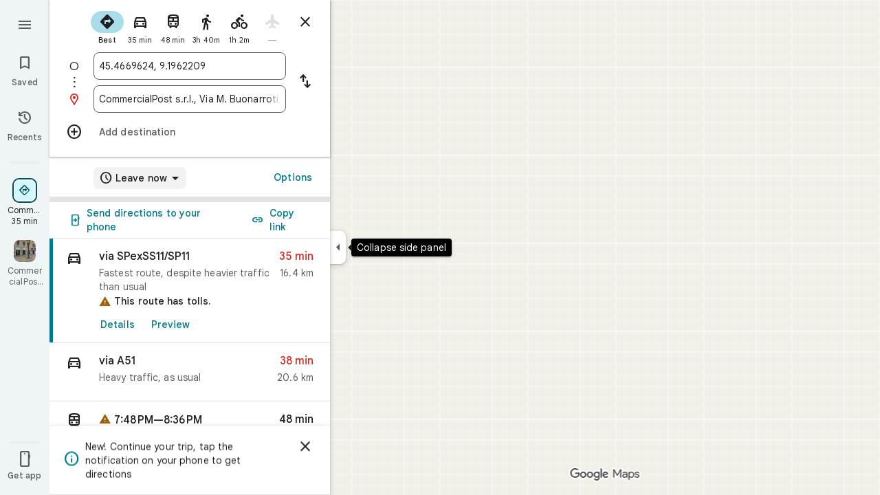

--- FILE ---
content_type: image/svg+xml
request_url: https://maps.gstatic.com/mapfiles/transit/iw2/svg/it-metro.svg
body_size: 58
content:
<?xml version="1.0" encoding="utf-8"?>
<!-- Generator: Adobe Illustrator 16.0.0, SVG Export Plug-In . SVG Version: 6.00 Build 0)  -->
<!DOCTYPE svg PUBLIC "-//W3C//DTD SVG 1.1//EN" "http://www.w3.org/Graphics/SVG/1.1/DTD/svg11.dtd">
<svg version="1.1" id="Layer_1" xmlns="http://www.w3.org/2000/svg" xmlns:xlink="http://www.w3.org/1999/xlink" x="0px" y="0px"
  width="88px" height="88px" viewBox="0 0 88 88" enable-background="new 0 0 88 88" xml:space="preserve">
<g>
 <path fill="#CC3300" d="M73.334,88H14.668C6.582,88,0.001,81.42,0.001,73.334V14.667C0.001,6.581,6.582,0,14.668,0h58.667
  c8.087,0,14.667,6.581,14.667,14.667v58.667C88,81.42,81.42,88,73.334,88L73.334,88z"/>
</g>
<polygon fill="#FFFFFF" points="68.681,17.809 53.949,17.809 44,52.694 34.536,17.809 19.804,17.809 9.913,68.096 19.7,68.096
 27.508,29.179 38.335,68.096 44,68.096 50.148,68.096 60.977,29.179 68.785,68.096 78.571,68.096 "/>
</svg>
